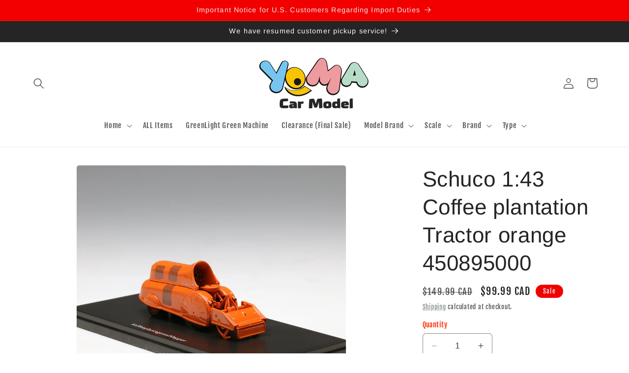

--- FILE ---
content_type: text/plain; charset=utf-8
request_url: https://d-ipv6.mmapiws.com/ant_squire
body_size: 152
content:
yomacarmodel.ca;019be283-4512-7e39-aac3-6eb7c757c368:bb499ce7cf8a34ba22419e8b70560a2c0d4fdb88